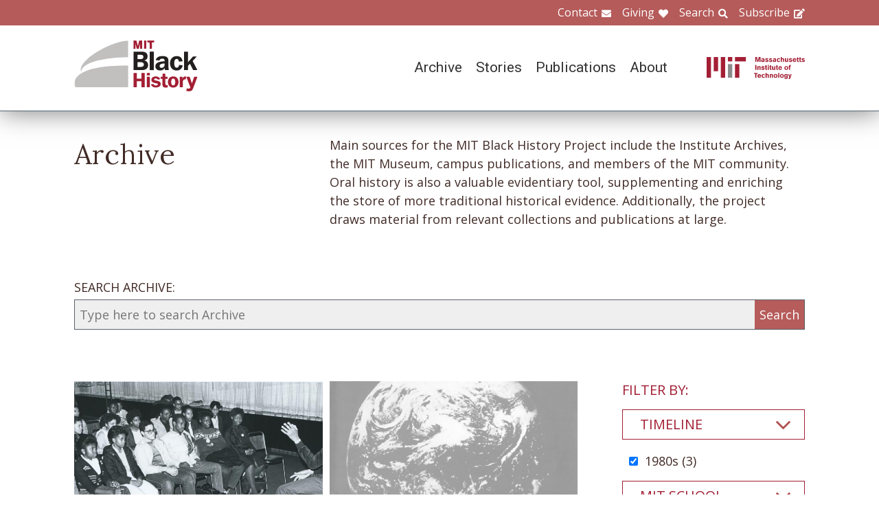

--- FILE ---
content_type: text/html; charset=UTF-8
request_url: https://www.blackhistory.mit.edu/archive-search?f%5B0%5D=career%3A102&f%5B1%5D=career%3A110&f%5B2%5D=collection%3A173&f%5B3%5D=collection%3A193&f%5B4%5D=collection%3A201&f%5B5%5D=collection%3A204&f%5B6%5D=collection%3A249&f%5B7%5D=collection%3A254&f%5B8%5D=collection%3A262&f%5B9%5D=collection%3A264&f%5B10%5D=life%3A121&f%5B11%5D=life%3A258&f%5B12%5D=school%3A160&f%5B13%5D=timeline%3A96
body_size: 7111
content:

<!DOCTYPE html>
<html lang="en" dir="ltr" prefix="og: https://ogp.me/ns#" class="no-js">
  <head>
    <meta charset="utf-8" />
<script>(function(i,s,o,g,r,a,m){i["GoogleAnalyticsObject"]=r;i[r]=i[r]||function(){(i[r].q=i[r].q||[]).push(arguments)},i[r].l=1*new Date();a=s.createElement(o),m=s.getElementsByTagName(o)[0];a.async=1;a.src=g;m.parentNode.insertBefore(a,m)})(window,document,"script","https://www.google-analytics.com/analytics.js","ga");ga("create", "UA-106400209-1", {"cookieDomain":"auto"});ga("set", "anonymizeIp", true);ga("send", "pageview");</script>
<meta property="og:site_name" content="MIT Black History" />
<meta name="twitter:site" content="mitblackhistory" />
<meta name="twitter:title" content="Archive Search" />
<meta property="og:url" content="https://www.blackhistory.mit.edunode/230" />
<meta property="og:title" content="Archive Search" />
<meta name="twitter:url" content="https://www.blackhistory.mit.edu/archive-search" />
<meta property="og:street_address" content="77 Massachusetts Ave" />
<meta property="og:locality" content="Cambridge" />
<meta property="og:region" content="MA" />
<meta property="og:postal_code" content="02139" />
<meta name="Generator" content="Drupal 8 (https://www.drupal.org)" />
<meta name="MobileOptimized" content="width" />
<meta name="HandheldFriendly" content="true" />
<meta name="viewport" content="width=device-width, initial-scale=1.0" />
<meta http-equiv="x-ua-compatible" content="ie=edge" />
<link rel="shortcut icon" href="/sites/default/files/mit-favicon-xp.ico" type="image/vnd.microsoft.icon" />
<link rel="canonical" href="https://www.blackhistory.mit.edu/archive-search" />
<link rel="shortlink" href="https://www.blackhistory.mit.edu/node/230" />
<link rel="revision" href="https://www.blackhistory.mit.edu/archive-search" />

    <title>Archive Search | MIT Black History</title>
    <link rel="stylesheet" media="all" href="/core/themes/stable/css/system/components/ajax-progress.module.css?q6s5lr" />
<link rel="stylesheet" media="all" href="/core/themes/stable/css/system/components/autocomplete-loading.module.css?q6s5lr" />
<link rel="stylesheet" media="all" href="/core/themes/stable/css/system/components/js.module.css?q6s5lr" />
<link rel="stylesheet" media="all" href="/core/themes/stable/css/system/components/sticky-header.module.css?q6s5lr" />
<link rel="stylesheet" media="all" href="/core/themes/stable/css/system/components/system-status-counter.css?q6s5lr" />
<link rel="stylesheet" media="all" href="/core/themes/stable/css/system/components/system-status-report-counters.css?q6s5lr" />
<link rel="stylesheet" media="all" href="/core/themes/stable/css/system/components/system-status-report-general-info.css?q6s5lr" />
<link rel="stylesheet" media="all" href="/core/themes/stable/css/system/components/tabledrag.module.css?q6s5lr" />
<link rel="stylesheet" media="all" href="/core/themes/stable/css/system/components/tablesort.module.css?q6s5lr" />
<link rel="stylesheet" media="all" href="/core/themes/stable/css/system/components/tree-child.module.css?q6s5lr" />
<link rel="stylesheet" media="all" href="/core/themes/stable/css/views/views.module.css?q6s5lr" />
<link rel="stylesheet" media="all" href="/modules/contrib/back_to_top/css/back_to_top.css?q6s5lr" />
<link rel="stylesheet" media="all" href="/modules/contrib/paragraphs/css/paragraphs.unpublished.css?q6s5lr" />
<link rel="stylesheet" media="all" href="//fonts.googleapis.com/css?family=Lora:400,400i,700,700i|Open+Sans:300,400,600,700,800|Roboto:100,300,400,500,700,900" />
<link rel="stylesheet" media="all" href="/themes/gesso/css/styles.css?q6s5lr" />

    
<!--[if lte IE 8]>
<script src="/core/assets/vendor/html5shiv/html5shiv.min.js?v=3.7.3"></script>
<![endif]-->
<script src="/themes/gesso/js/lib/modernizr.min.js?v=3.3.1"></script>

  </head>
  <body class="path-node not-front page--node-type-landing">
    <div class="skiplinks">
      <a href="#main" class="skiplinks__link visually-hidden focusable">Skip to main content</a>
    </div>
    
      <div class="dialog-off-canvas-main-canvas" data-off-canvas-main-canvas>
    <div class="layout-container">
      <header class="header " role="banner">

    <div class="header-utility">
      <div class="header-utility__inner l-constrain">
          <nav class="nav-utility" role="navigation">
  <h2 class="visually-hidden block__title">Utility Menu</h2>
  <ul class="nav nav--menu"><li class="nav__item"><a href="/contact" class="nav__link nav__link--contact" target="" data-drupal-link-system-path="node/380">Contact</a></li><li class="nav__item"><a href="/giving" class="nav__link nav__link--giving" data-drupal-link-system-path="node/381">Giving</a></li><li class="nav__item"><a href="/search" class="nav__link nav__link--search" target="" data-drupal-link-system-path="node/7">Search</a></li><li class="nav__item"><a href="http://eepurl.com/dit00P" class="nav__link nav__link--subscribe" title="subscribe">Subscribe</a></li></ul></nav>

      </div>
    </div>
    
    <div class="header-navigation">
      <div class="header-navigation__inner l-constrain">
          <span class="site-name">
  <a class="site-name__link" href="/" title="Home" rel="home">
    <h1 class="site-name__text">MIT Black History</h1>
  </a>
  <a class="site-name__link" href="https://www.web.mit.edu" title="MIT" rel="mit">
    <h2 class="site-name__mit"></h2>
  </a>
</span>

  <nav class="nav-main" role="navigation">
  <h2 class="visually-hidden block__title">Main menu</h2>
  <input class="nav__trigger" type="checkbox" id="NavButton">
	<label class="nav__label" for="NavButton" onclick>Menu</label>
  <ul class="nav nav--menu"><li class="nav__item"><a href="/archive" class="nav__link" data-drupal-link-system-path="node/6">Archive</a></li><li class="nav__item"><a href="/stories" class="nav__link" target="" data-drupal-link-system-path="node/10">Stories</a></li><li class="nav__item"><a href="/publications" class="nav__link" data-drupal-link-system-path="node/278">Publications</a></li><li class="nav__item"><a href="/about" class="nav__link" target="" data-drupal-link-system-path="node/379">About</a></li><li class="nav__item"><a href="/contact" class="nav__link nav__link--contact" target="" data-drupal-link-system-path="node/380">Contact</a></li><li class="nav__item"><a href="/giving" class="nav__link nav__link--giving" target="" data-drupal-link-system-path="node/381">Giving</a></li><li class="nav__item"><a href="/search" class="nav__link nav__link--search" target="" data-drupal-link-system-path="node/7">Search</a></li><li class="nav__item"><a href="http://web.mit.edu/" class="nav__link nav__link--mit" target="">MIT</a></li></ul></nav>

      </div>
    </div>

</header>

  
  
  

  
      <main id="main" class="main" role="main" tabindex="-1">
  
    <div data-drupal-messages-fallback class="hidden"></div>

  
  
  
      <section class="landing landing--archive-search">
      <div class="landing-heading">
  <div class="l-constrain landing-heading__grid">
    <h1 class="landing-heading__title">Archive</h1>
    <div class="landing-heading__intro">Main sources for the MIT Black History Project include the Institute Archives, the MIT Museum, campus publications, and members of the MIT community. Oral history is also a valuable evidentiary tool, supplementing and enriching the store of more traditional historical evidence. Additionally, the project draws material from relevant collections and publications at large.</div>
  </div>
</div>

    <form class="search-archive" action="/archive-search">
  <div class="l-constrain">
    <label class="form-item__label" for="keywords">SEARCH ARCHIVE:</label>
    <div class="search-archive__group">
      <input class="form-item__text" name="keywords" id="keywords" type="text" placeholder="Type here to search Archive">
      <input class="form-item__submit" type="submit" value="Search">
    </div>
  </div>
</form>
  
  <div class=" landing__grid l-constrain">
    <div class="landing__main">
          
  
      
  <div>

  <div class="view-two-col ">

  
  <div class="view__content">
             <div class="view__row">
    <div class="card--medium">
  <a class="card__link" href="/archive/karl-reid-students-1984">
    <div class="card__media">  <img src="/sites/default/files/styles/card_medium/public/media/image/Karl-Reid%20teaching%20students.jpeg?itok=49xMVlD0" width="700" height="450" alt="Karl Reid" />




</div>
    <h3 class="card__title">Karl Reid with students, 1984</h3>
  </a>
</div>

  </div>
   <div class="view__row">
    <div class="card--medium">
  <a class="card__link" href="/archive/ronald-e-mcnair-building-dedication-ceremonies-program-1986">
    <div class="card__media">  <img src="/sites/default/files/styles/card_medium/public/media/thumbnail/McNair_bldg_dedic_1986-COVER.png?itok=XWNKVZb6" width="700" height="450" alt="Ronald E. McNair Building dedication ceremonies program COVER [Earth], 1986" />




</div>
    <h3 class="card__title">Ronald E. McNair Building dedication ceremonies program, 1986</h3>
  </a>
</div>

  </div>
   <div class="view__row">
    <div class="card--medium">
  <a class="card__link" href="/archive/ronald-e-mcnair-building-dedication-center-space-research-1986">
    <div class="card__media"><img src="/sites/default/files/styles/card_medium/public/video_thumbnails/qKLl_gIT-mA.jpg?itok=Ha-jaTx9" width="700" height="450" alt="" />



</div>
    <h3 class="card__title">Ronald E. McNair Building Dedication, Center for Space Research (1986)</h3>
  </a>
</div>

  </div>

      </div>

      <div class="view__pager">
            

        </div>
  
  
</div>

</div>

  
  

      </div>
    <div class="landing__sidebar">
      <h4 class="landing__label">Filter By:</h4>
          
    <div class="block--nav-facet">
  <h2 class="nav-facet__heading js-toggle-facet">Timeline</h2>
  <nav class="nav-facet" style="display:none;">
        <div class="facets-widget-checkbox">
      <ul data-drupal-facet-id="archive_timeline" data-drupal-facet-alias="timeline" class="js-facets-checkbox-links item-list__checkbox"><li class="facet-item"><a href="/archive-search?f%5B0%5D=career%3A102&amp;f%5B1%5D=career%3A110&amp;f%5B2%5D=collection%3A173&amp;f%5B3%5D=collection%3A193&amp;f%5B4%5D=collection%3A201&amp;f%5B5%5D=collection%3A204&amp;f%5B6%5D=collection%3A249&amp;f%5B7%5D=collection%3A254&amp;f%5B8%5D=collection%3A262&amp;f%5B9%5D=collection%3A264&amp;f%5B10%5D=life%3A121&amp;f%5B11%5D=life%3A258&amp;f%5B12%5D=school%3A160" rel="nofollow" class="is-active" data-drupal-facet-item-id="timeline-96" data-drupal-facet-item-value="96">  <span class="facet-item__status js-facet-deactivate">(-)</span>
<span class="facet-item__value">1980s</span>
  <span class="facet-item__count">(3)</span>
</a></li></ul>
</div>

    </nav>
</div>

    <div class="block--nav-facet">
  <h2 class="nav-facet__heading js-toggle-facet">MIT School</h2>
  <nav class="nav-facet" style="display:none;">
        <div class="facets-widget-checkbox">
      <ul data-drupal-facet-id="archive_school" data-drupal-facet-alias="school" class="js-facets-checkbox-links item-list__checkbox"><li class="facet-item"><a href="/archive-search?f%5B0%5D=career%3A102&amp;f%5B1%5D=career%3A110&amp;f%5B2%5D=collection%3A173&amp;f%5B3%5D=collection%3A193&amp;f%5B4%5D=collection%3A201&amp;f%5B5%5D=collection%3A204&amp;f%5B6%5D=collection%3A249&amp;f%5B7%5D=collection%3A254&amp;f%5B8%5D=collection%3A262&amp;f%5B9%5D=collection%3A264&amp;f%5B10%5D=life%3A121&amp;f%5B11%5D=life%3A258&amp;f%5B12%5D=school%3A158&amp;f%5B13%5D=school%3A160&amp;f%5B14%5D=timeline%3A96" rel="nofollow" data-drupal-facet-item-id="school-158" data-drupal-facet-item-value="158"><span class="facet-item__value">School of Engineering</span>
  <span class="facet-item__count">(2)</span>
</a></li><li class="facet-item"><a href="/archive-search?f%5B0%5D=career%3A102&amp;f%5B1%5D=career%3A110&amp;f%5B2%5D=collection%3A173&amp;f%5B3%5D=collection%3A193&amp;f%5B4%5D=collection%3A201&amp;f%5B5%5D=collection%3A204&amp;f%5B6%5D=collection%3A249&amp;f%5B7%5D=collection%3A254&amp;f%5B8%5D=collection%3A262&amp;f%5B9%5D=collection%3A264&amp;f%5B10%5D=life%3A121&amp;f%5B11%5D=life%3A258&amp;f%5B12%5D=timeline%3A96" rel="nofollow" class="is-active" data-drupal-facet-item-id="school-160" data-drupal-facet-item-value="160">  <span class="facet-item__status js-facet-deactivate">(-)</span>
<span class="facet-item__value">School of Science</span>
  <span class="facet-item__count">(3)</span>
</a></li></ul>
</div>

    </nav>
</div>

    <div class="block--nav-facet">
  <h2 class="nav-facet__heading js-toggle-facet">MIT Department</h2>
  <nav class="nav-facet" style="display:none;">
        <div class="facets-widget-checkbox">
      <ul data-drupal-facet-id="archive_department" data-drupal-facet-alias="department" class="js-facets-checkbox-links item-list__checkbox"><li class="facet-item"><a href="/archive-search?f%5B0%5D=career%3A102&amp;f%5B1%5D=career%3A110&amp;f%5B2%5D=collection%3A173&amp;f%5B3%5D=collection%3A193&amp;f%5B4%5D=collection%3A201&amp;f%5B5%5D=collection%3A204&amp;f%5B6%5D=collection%3A249&amp;f%5B7%5D=collection%3A254&amp;f%5B8%5D=collection%3A262&amp;f%5B9%5D=collection%3A264&amp;f%5B10%5D=department%3A126&amp;f%5B11%5D=life%3A121&amp;f%5B12%5D=life%3A258&amp;f%5B13%5D=school%3A160&amp;f%5B14%5D=timeline%3A96" rel="nofollow" data-drupal-facet-item-id="department-126" data-drupal-facet-item-value="126"><span class="facet-item__value">Aeronautics and Astronautics</span>
  <span class="facet-item__count">(2)</span>
</a></li><li class="facet-item"><a href="/archive-search?f%5B0%5D=career%3A102&amp;f%5B1%5D=career%3A110&amp;f%5B2%5D=collection%3A173&amp;f%5B3%5D=collection%3A193&amp;f%5B4%5D=collection%3A201&amp;f%5B5%5D=collection%3A204&amp;f%5B6%5D=collection%3A249&amp;f%5B7%5D=collection%3A254&amp;f%5B8%5D=collection%3A262&amp;f%5B9%5D=collection%3A264&amp;f%5B10%5D=department%3A147&amp;f%5B11%5D=life%3A121&amp;f%5B12%5D=life%3A258&amp;f%5B13%5D=school%3A160&amp;f%5B14%5D=timeline%3A96" rel="nofollow" data-drupal-facet-item-id="department-147" data-drupal-facet-item-value="147"><span class="facet-item__value">Materials Science and Engineering</span>
  <span class="facet-item__count">(1)</span>
</a></li><li class="facet-item"><a href="/archive-search?f%5B0%5D=career%3A102&amp;f%5B1%5D=career%3A110&amp;f%5B2%5D=collection%3A173&amp;f%5B3%5D=collection%3A193&amp;f%5B4%5D=collection%3A201&amp;f%5B5%5D=collection%3A204&amp;f%5B6%5D=collection%3A249&amp;f%5B7%5D=collection%3A254&amp;f%5B8%5D=collection%3A262&amp;f%5B9%5D=collection%3A264&amp;f%5B10%5D=department%3A153&amp;f%5B11%5D=life%3A121&amp;f%5B12%5D=life%3A258&amp;f%5B13%5D=school%3A160&amp;f%5B14%5D=timeline%3A96" rel="nofollow" data-drupal-facet-item-id="department-153" data-drupal-facet-item-value="153"><span class="facet-item__value">Physics</span>
  <span class="facet-item__count">(2)</span>
</a></li></ul>
</div>

    </nav>
</div>

    <div class="block--nav-facet">
  <h2 class="nav-facet__heading js-toggle-facet">Life@MIT</h2>
  <nav class="nav-facet" style="display:none;">
        <div class="facets-widget-checkbox">
      <ul data-drupal-facet-id="archive_life" data-drupal-facet-alias="life" class="js-facets-checkbox-links item-list__checkbox"><li class="facet-item"><a href="/archive-search?f%5B0%5D=career%3A102&amp;f%5B1%5D=career%3A110&amp;f%5B2%5D=collection%3A173&amp;f%5B3%5D=collection%3A193&amp;f%5B4%5D=collection%3A201&amp;f%5B5%5D=collection%3A204&amp;f%5B6%5D=collection%3A249&amp;f%5B7%5D=collection%3A254&amp;f%5B8%5D=collection%3A262&amp;f%5B9%5D=collection%3A264&amp;f%5B10%5D=life%3A258&amp;f%5B11%5D=school%3A160&amp;f%5B12%5D=timeline%3A96" rel="nofollow" class="is-active" data-drupal-facet-item-id="life-121" data-drupal-facet-item-value="121">  <span class="facet-item__status js-facet-deactivate">(-)</span>
<span class="facet-item__value">MIT Gospel Choir</span>
  <span class="facet-item__count">(2)</span>
</a></li><li class="facet-item"><a href="/archive-search?f%5B0%5D=career%3A102&amp;f%5B1%5D=career%3A110&amp;f%5B2%5D=collection%3A173&amp;f%5B3%5D=collection%3A193&amp;f%5B4%5D=collection%3A201&amp;f%5B5%5D=collection%3A204&amp;f%5B6%5D=collection%3A249&amp;f%5B7%5D=collection%3A254&amp;f%5B8%5D=collection%3A262&amp;f%5B9%5D=collection%3A264&amp;f%5B10%5D=life%3A121&amp;f%5B11%5D=school%3A160&amp;f%5B12%5D=timeline%3A96" rel="nofollow" class="is-active" data-drupal-facet-item-id="life-258" data-drupal-facet-item-value="258">  <span class="facet-item__status js-facet-deactivate">(-)</span>
<span class="facet-item__value">National Society of Black Engineers (NSBE)</span>
  <span class="facet-item__count">(1)</span>
</a></li></ul>
</div>

    </nav>
</div>

    <div class="block--nav-facet">
  <h2 class="nav-facet__heading js-toggle-facet">Career</h2>
  <nav class="nav-facet" style="display:none;">
        <div class="facets-widget-checkbox">
      <ul data-drupal-facet-id="archive_career" data-drupal-facet-alias="career" class="js-facets-checkbox-links item-list__checkbox"><li class="facet-item"><a href="/archive-search?f%5B0%5D=career%3A110&amp;f%5B1%5D=collection%3A173&amp;f%5B2%5D=collection%3A193&amp;f%5B3%5D=collection%3A201&amp;f%5B4%5D=collection%3A204&amp;f%5B5%5D=collection%3A249&amp;f%5B6%5D=collection%3A254&amp;f%5B7%5D=collection%3A262&amp;f%5B8%5D=collection%3A264&amp;f%5B9%5D=life%3A121&amp;f%5B10%5D=life%3A258&amp;f%5B11%5D=school%3A160&amp;f%5B12%5D=timeline%3A96" rel="nofollow" class="is-active" data-drupal-facet-item-id="career-102" data-drupal-facet-item-value="102">  <span class="facet-item__status js-facet-deactivate">(-)</span>
<span class="facet-item__value">Community</span>
  <span class="facet-item__count">(3)</span>
</a></li><li class="facet-item"><a href="/archive-search?f%5B0%5D=career%3A102&amp;f%5B1%5D=career%3A110&amp;f%5B2%5D=career%3A169&amp;f%5B3%5D=collection%3A173&amp;f%5B4%5D=collection%3A193&amp;f%5B5%5D=collection%3A201&amp;f%5B6%5D=collection%3A204&amp;f%5B7%5D=collection%3A249&amp;f%5B8%5D=collection%3A254&amp;f%5B9%5D=collection%3A262&amp;f%5B10%5D=collection%3A264&amp;f%5B11%5D=life%3A121&amp;f%5B12%5D=life%3A258&amp;f%5B13%5D=school%3A160&amp;f%5B14%5D=timeline%3A96" rel="nofollow" data-drupal-facet-item-id="career-169" data-drupal-facet-item-value="169"><span class="facet-item__value">Engineering</span>
  <span class="facet-item__count">(1)</span>
</a></li><li class="facet-item"><a href="/archive-search?f%5B0%5D=career%3A102&amp;f%5B1%5D=career%3A108&amp;f%5B2%5D=career%3A110&amp;f%5B3%5D=collection%3A173&amp;f%5B4%5D=collection%3A193&amp;f%5B5%5D=collection%3A201&amp;f%5B6%5D=collection%3A204&amp;f%5B7%5D=collection%3A249&amp;f%5B8%5D=collection%3A254&amp;f%5B9%5D=collection%3A262&amp;f%5B10%5D=collection%3A264&amp;f%5B11%5D=life%3A121&amp;f%5B12%5D=life%3A258&amp;f%5B13%5D=school%3A160&amp;f%5B14%5D=timeline%3A96" rel="nofollow" data-drupal-facet-item-id="career-108" data-drupal-facet-item-value="108"><span class="facet-item__value">Science</span>
  <span class="facet-item__count">(3)</span>
</a></li><li class="facet-item"><a href="/archive-search?f%5B0%5D=career%3A102&amp;f%5B1%5D=collection%3A173&amp;f%5B2%5D=collection%3A193&amp;f%5B3%5D=collection%3A201&amp;f%5B4%5D=collection%3A204&amp;f%5B5%5D=collection%3A249&amp;f%5B6%5D=collection%3A254&amp;f%5B7%5D=collection%3A262&amp;f%5B8%5D=collection%3A264&amp;f%5B9%5D=life%3A121&amp;f%5B10%5D=life%3A258&amp;f%5B11%5D=school%3A160&amp;f%5B12%5D=timeline%3A96" rel="nofollow" class="is-active" data-drupal-facet-item-id="career-110" data-drupal-facet-item-value="110">  <span class="facet-item__status js-facet-deactivate">(-)</span>
<span class="facet-item__value">Transportation</span>
  <span class="facet-item__count">(2)</span>
</a></li></ul>
</div>

    </nav>
</div>

    <div class="block--nav-facet">
  <h2 class="nav-facet__heading js-toggle-facet">Object</h2>
  <nav class="nav-facet" style="display:none;">
        <div class="facets-widget-checkbox">
      <ul data-drupal-facet-id="archive_object" data-drupal-facet-alias="object" class="js-facets-checkbox-links item-list__checkbox"><li class="facet-item"><a href="/archive-search?f%5B0%5D=career%3A102&amp;f%5B1%5D=career%3A110&amp;f%5B2%5D=collection%3A173&amp;f%5B3%5D=collection%3A193&amp;f%5B4%5D=collection%3A201&amp;f%5B5%5D=collection%3A204&amp;f%5B6%5D=collection%3A249&amp;f%5B7%5D=collection%3A254&amp;f%5B8%5D=collection%3A262&amp;f%5B9%5D=collection%3A264&amp;f%5B10%5D=life%3A121&amp;f%5B11%5D=life%3A258&amp;f%5B12%5D=object%3A82&amp;f%5B13%5D=school%3A160&amp;f%5B14%5D=timeline%3A96" rel="nofollow" data-drupal-facet-item-id="object-82" data-drupal-facet-item-value="82"><span class="facet-item__value">Document</span>
  <span class="facet-item__count">(1)</span>
</a></li><li class="facet-item"><a href="/archive-search?f%5B0%5D=career%3A102&amp;f%5B1%5D=career%3A110&amp;f%5B2%5D=collection%3A173&amp;f%5B3%5D=collection%3A193&amp;f%5B4%5D=collection%3A201&amp;f%5B5%5D=collection%3A204&amp;f%5B6%5D=collection%3A249&amp;f%5B7%5D=collection%3A254&amp;f%5B8%5D=collection%3A262&amp;f%5B9%5D=collection%3A264&amp;f%5B10%5D=life%3A121&amp;f%5B11%5D=life%3A258&amp;f%5B12%5D=object%3A83&amp;f%5B13%5D=school%3A160&amp;f%5B14%5D=timeline%3A96" rel="nofollow" data-drupal-facet-item-id="object-83" data-drupal-facet-item-value="83"><span class="facet-item__value">Image</span>
  <span class="facet-item__count">(1)</span>
</a></li><li class="facet-item"><a href="/archive-search?f%5B0%5D=career%3A102&amp;f%5B1%5D=career%3A110&amp;f%5B2%5D=collection%3A173&amp;f%5B3%5D=collection%3A193&amp;f%5B4%5D=collection%3A201&amp;f%5B5%5D=collection%3A204&amp;f%5B6%5D=collection%3A249&amp;f%5B7%5D=collection%3A254&amp;f%5B8%5D=collection%3A262&amp;f%5B9%5D=collection%3A264&amp;f%5B10%5D=life%3A121&amp;f%5B11%5D=life%3A258&amp;f%5B12%5D=object%3A84&amp;f%5B13%5D=school%3A160&amp;f%5B14%5D=timeline%3A96" rel="nofollow" data-drupal-facet-item-id="object-84" data-drupal-facet-item-value="84"><span class="facet-item__value">Video</span>
  <span class="facet-item__count">(1)</span>
</a></li></ul>
</div>

    </nav>
</div>

    <div class="block--nav-facet">
  <h2 class="nav-facet__heading js-toggle-facet">Collection</h2>
  <nav class="nav-facet" style="display:none;">
        <div class="facets-widget-checkbox">
      <ul data-drupal-facet-id="archive_collection" data-drupal-facet-alias="collection" class="js-facets-checkbox-links item-list__checkbox"><li class="facet-item"><a href="/archive-search?f%5B0%5D=career%3A102&amp;f%5B1%5D=career%3A110&amp;f%5B2%5D=collection%3A173&amp;f%5B3%5D=collection%3A183&amp;f%5B4%5D=collection%3A193&amp;f%5B5%5D=collection%3A201&amp;f%5B6%5D=collection%3A204&amp;f%5B7%5D=collection%3A249&amp;f%5B8%5D=collection%3A254&amp;f%5B9%5D=collection%3A262&amp;f%5B10%5D=collection%3A264&amp;f%5B11%5D=life%3A121&amp;f%5B12%5D=life%3A258&amp;f%5B13%5D=school%3A160&amp;f%5B14%5D=timeline%3A96" rel="nofollow" data-drupal-facet-item-id="collection-183" data-drupal-facet-item-value="183"><span class="facet-item__value">Administrators</span>
  <span class="facet-item__count">(1)</span>
</a></li><li class="facet-item"><a href="/archive-search?f%5B0%5D=career%3A102&amp;f%5B1%5D=career%3A110&amp;f%5B2%5D=collection%3A173&amp;f%5B3%5D=collection%3A193&amp;f%5B4%5D=collection%3A201&amp;f%5B5%5D=collection%3A204&amp;f%5B6%5D=collection%3A249&amp;f%5B7%5D=collection%3A254&amp;f%5B8%5D=collection%3A262&amp;f%5B9%5D=life%3A121&amp;f%5B10%5D=life%3A258&amp;f%5B11%5D=school%3A160&amp;f%5B12%5D=timeline%3A96" rel="nofollow" class="is-active" data-drupal-facet-item-id="collection-264" data-drupal-facet-item-value="264">  <span class="facet-item__status js-facet-deactivate">(-)</span>
<span class="facet-item__value">Clarence G. Wiliams</span>
  <span class="facet-item__count">(2)</span>
</a></li><li class="facet-item"><a href="/archive-search?f%5B0%5D=career%3A102&amp;f%5B1%5D=career%3A110&amp;f%5B2%5D=collection%3A193&amp;f%5B3%5D=collection%3A201&amp;f%5B4%5D=collection%3A204&amp;f%5B5%5D=collection%3A249&amp;f%5B6%5D=collection%3A254&amp;f%5B7%5D=collection%3A262&amp;f%5B8%5D=collection%3A264&amp;f%5B9%5D=life%3A121&amp;f%5B10%5D=life%3A258&amp;f%5B11%5D=school%3A160&amp;f%5B12%5D=timeline%3A96" rel="nofollow" class="is-active" data-drupal-facet-item-id="collection-173" data-drupal-facet-item-value="173">  <span class="facet-item__status js-facet-deactivate">(-)</span>
<span class="facet-item__value">Faculty</span>
  <span class="facet-item__count">(2)</span>
</a></li><li class="facet-item"><a href="/archive-search?f%5B0%5D=career%3A102&amp;f%5B1%5D=career%3A110&amp;f%5B2%5D=collection%3A173&amp;f%5B3%5D=collection%3A193&amp;f%5B4%5D=collection%3A201&amp;f%5B5%5D=collection%3A204&amp;f%5B6%5D=collection%3A249&amp;f%5B7%5D=collection%3A254&amp;f%5B8%5D=collection%3A264&amp;f%5B9%5D=life%3A121&amp;f%5B10%5D=life%3A258&amp;f%5B11%5D=school%3A160&amp;f%5B12%5D=timeline%3A96" rel="nofollow" class="is-active" data-drupal-facet-item-id="collection-262" data-drupal-facet-item-value="262">  <span class="facet-item__status js-facet-deactivate">(-)</span>
<span class="facet-item__value">Honors</span>
  <span class="facet-item__count">(2)</span>
</a></li><li class="facet-item"><a href="/archive-search?f%5B0%5D=career%3A102&amp;f%5B1%5D=career%3A110&amp;f%5B2%5D=collection%3A163&amp;f%5B3%5D=collection%3A173&amp;f%5B4%5D=collection%3A193&amp;f%5B5%5D=collection%3A201&amp;f%5B6%5D=collection%3A204&amp;f%5B7%5D=collection%3A249&amp;f%5B8%5D=collection%3A254&amp;f%5B9%5D=collection%3A262&amp;f%5B10%5D=collection%3A264&amp;f%5B11%5D=life%3A121&amp;f%5B12%5D=life%3A258&amp;f%5B13%5D=school%3A160&amp;f%5B14%5D=timeline%3A96" rel="nofollow" data-drupal-facet-item-id="collection-163" data-drupal-facet-item-value="163"><span class="facet-item__value">Integration and Differentiation 1969-1994</span>
  <span class="facet-item__count">(3)</span>
</a></li><li class="facet-item"><a href="/archive-search?f%5B0%5D=career%3A102&amp;f%5B1%5D=career%3A110&amp;f%5B2%5D=collection%3A173&amp;f%5B3%5D=collection%3A193&amp;f%5B4%5D=collection%3A201&amp;f%5B5%5D=collection%3A204&amp;f%5B6%5D=collection%3A249&amp;f%5B7%5D=collection%3A250&amp;f%5B8%5D=collection%3A254&amp;f%5B9%5D=collection%3A262&amp;f%5B10%5D=collection%3A264&amp;f%5B11%5D=life%3A121&amp;f%5B12%5D=life%3A258&amp;f%5B13%5D=school%3A160&amp;f%5B14%5D=timeline%3A96" rel="nofollow" data-drupal-facet-item-id="collection-250" data-drupal-facet-item-value="250"><span class="facet-item__value">Mentorship</span>
  <span class="facet-item__count">(1)</span>
</a></li><li class="facet-item"><a href="/archive-search?f%5B0%5D=career%3A102&amp;f%5B1%5D=career%3A110&amp;f%5B2%5D=collection%3A173&amp;f%5B3%5D=collection%3A193&amp;f%5B4%5D=collection%3A204&amp;f%5B5%5D=collection%3A249&amp;f%5B6%5D=collection%3A254&amp;f%5B7%5D=collection%3A262&amp;f%5B8%5D=collection%3A264&amp;f%5B9%5D=life%3A121&amp;f%5B10%5D=life%3A258&amp;f%5B11%5D=school%3A160&amp;f%5B12%5D=timeline%3A96" rel="nofollow" class="is-active" data-drupal-facet-item-id="collection-201" data-drupal-facet-item-value="201">  <span class="facet-item__status js-facet-deactivate">(-)</span>
<span class="facet-item__value">Michael Feld</span>
  <span class="facet-item__count">(2)</span>
</a></li><li class="facet-item"><a href="/archive-search?f%5B0%5D=career%3A102&amp;f%5B1%5D=career%3A110&amp;f%5B2%5D=collection%3A173&amp;f%5B3%5D=collection%3A193&amp;f%5B4%5D=collection%3A201&amp;f%5B5%5D=collection%3A249&amp;f%5B6%5D=collection%3A254&amp;f%5B7%5D=collection%3A262&amp;f%5B8%5D=collection%3A264&amp;f%5B9%5D=life%3A121&amp;f%5B10%5D=life%3A258&amp;f%5B11%5D=school%3A160&amp;f%5B12%5D=timeline%3A96" rel="nofollow" class="is-active" data-drupal-facet-item-id="collection-204" data-drupal-facet-item-value="204">  <span class="facet-item__status js-facet-deactivate">(-)</span>
<span class="facet-item__value">NASA</span>
  <span class="facet-item__count">(2)</span>
</a></li><li class="facet-item"><a href="/archive-search?f%5B0%5D=career%3A102&amp;f%5B1%5D=career%3A110&amp;f%5B2%5D=collection%3A173&amp;f%5B3%5D=collection%3A193&amp;f%5B4%5D=collection%3A194&amp;f%5B5%5D=collection%3A201&amp;f%5B6%5D=collection%3A204&amp;f%5B7%5D=collection%3A249&amp;f%5B8%5D=collection%3A254&amp;f%5B9%5D=collection%3A262&amp;f%5B10%5D=collection%3A264&amp;f%5B11%5D=life%3A121&amp;f%5B12%5D=life%3A258&amp;f%5B13%5D=school%3A160&amp;f%5B14%5D=timeline%3A96" rel="nofollow" data-drupal-facet-item-id="collection-194" data-drupal-facet-item-value="194"><span class="facet-item__value">Paul E. Gray</span>
  <span class="facet-item__count">(2)</span>
</a></li><li class="facet-item"><a href="/archive-search?f%5B0%5D=career%3A102&amp;f%5B1%5D=career%3A110&amp;f%5B2%5D=collection%3A173&amp;f%5B3%5D=collection%3A193&amp;f%5B4%5D=collection%3A201&amp;f%5B5%5D=collection%3A204&amp;f%5B6%5D=collection%3A254&amp;f%5B7%5D=collection%3A262&amp;f%5B8%5D=collection%3A264&amp;f%5B9%5D=life%3A121&amp;f%5B10%5D=life%3A258&amp;f%5B11%5D=school%3A160&amp;f%5B12%5D=timeline%3A96" rel="nofollow" class="is-active" data-drupal-facet-item-id="collection-249" data-drupal-facet-item-value="249">  <span class="facet-item__status js-facet-deactivate">(-)</span>
<span class="facet-item__value">Recruitment</span>
  <span class="facet-item__count">(1)</span>
</a></li><li class="facet-item"><a href="/archive-search?f%5B0%5D=career%3A102&amp;f%5B1%5D=career%3A110&amp;f%5B2%5D=collection%3A173&amp;f%5B3%5D=collection%3A193&amp;f%5B4%5D=collection%3A201&amp;f%5B5%5D=collection%3A204&amp;f%5B6%5D=collection%3A222&amp;f%5B7%5D=collection%3A249&amp;f%5B8%5D=collection%3A254&amp;f%5B9%5D=collection%3A262&amp;f%5B10%5D=collection%3A264&amp;f%5B11%5D=life%3A121&amp;f%5B12%5D=life%3A258&amp;f%5B13%5D=school%3A160&amp;f%5B14%5D=timeline%3A96" rel="nofollow" data-drupal-facet-item-id="collection-222" data-drupal-facet-item-value="222"><span class="facet-item__value">Ronald E. McNair</span>
  <span class="facet-item__count">(2)</span>
</a></li><li class="facet-item"><a href="/archive-search?f%5B0%5D=career%3A102&amp;f%5B1%5D=career%3A110&amp;f%5B2%5D=collection%3A173&amp;f%5B3%5D=collection%3A201&amp;f%5B4%5D=collection%3A204&amp;f%5B5%5D=collection%3A249&amp;f%5B6%5D=collection%3A254&amp;f%5B7%5D=collection%3A262&amp;f%5B8%5D=collection%3A264&amp;f%5B9%5D=life%3A121&amp;f%5B10%5D=life%3A258&amp;f%5B11%5D=school%3A160&amp;f%5B12%5D=timeline%3A96" rel="nofollow" class="is-active" data-drupal-facet-item-id="collection-193" data-drupal-facet-item-value="193">  <span class="facet-item__status js-facet-deactivate">(-)</span>
<span class="facet-item__value">Shirley A. Jackson</span>
  <span class="facet-item__count">(2)</span>
</a></li><li class="facet-item"><a href="/archive-search?f%5B0%5D=career%3A102&amp;f%5B1%5D=career%3A110&amp;f%5B2%5D=collection%3A172&amp;f%5B3%5D=collection%3A173&amp;f%5B4%5D=collection%3A193&amp;f%5B5%5D=collection%3A201&amp;f%5B6%5D=collection%3A204&amp;f%5B7%5D=collection%3A249&amp;f%5B8%5D=collection%3A254&amp;f%5B9%5D=collection%3A262&amp;f%5B10%5D=collection%3A264&amp;f%5B11%5D=life%3A121&amp;f%5B12%5D=life%3A258&amp;f%5B13%5D=school%3A160&amp;f%5B14%5D=timeline%3A96" rel="nofollow" data-drupal-facet-item-id="collection-172" data-drupal-facet-item-value="172"><span class="facet-item__value">Students</span>
  <span class="facet-item__count">(1)</span>
</a></li></ul>
</div>

    </nav>
</div>

      </div>
  </div>
</section>

  
  


  </main>

  
      <section class="postscript">
    <div id="block-footer-callout" class="block block--footer-callout">
  
    
      <div class="block__content">
        <section class="cta"><div class="cta__inner l-constrain"><h2 class="cta__heading">Have a piece of MIT black history to share?</h2><div class="cta__text">The MIT Black History Project’s mission is to research, identify, and produce scholarly curatorial content on the MIT Black experience. If you have an important item you believe the project should consider for its collection, please start by contacting us on this website.</div><a href="/giving" class="cta__link">Tell us about your piece of MIT Black history</a></div></section>
    </div>
  </div>

  
</section>

  
      <footer class="footer" role="contentinfo">
  <div class="footer__inner l-constrain">

    <section class="footer__top">
        <div class="callout ">

      <h3 class="callout__heading">Follow Us</h3>
  
  

    <div class="callout__button">
        <a href="https://twitter.com/mitblackhistory" class="button button button--social button--social__twitter ">Twitter</a>
<a href="https://www.youtube.com/channel/UCbBaiaN9e99TzTodlP6fEaw" class="button button button--social button--social__youtube ">YouTube</a>
<a href="https://soundcloud.com/mitblackhistory" class="button button button--social button--social__soundcloud ">Sound Cloud</a>
<a href="http://mitblackhistory.blogspot.com/" class="button button button--social button--social__blogger ">Blogger</a>

    </div>
  
</div>

  <div class="callout ">

      <h3 class="callout__heading">Connect with us</h3>
  
  

    <div class="callout__button">
        <a href="/contact" class="button button--muted button">Contact</a>

    </div>
  
</div>

    </section>

    <section class="footer__bottom">
        <div class="callout callout--text">

  
      <div class="callout__text">
      <p>The mission of the MIT Black History Project is to research, identify, and produce scholarly curatorial content on the Black experience at MIT since the Institute opened its doors in 1865.</p>

    </div>
  

  
</div>

  <div class="callout callout--text">

  
      <div class="callout__text">
      <p>Massachusetts Institute of Technology<br />
77 Massachusetts Avenue<br />
Cambridge, MA 02139</p>

    </div>
  

  
</div>

  <div class="callout callout--text">

  
      <div class="callout__text">
      <span class="site-name"><h1 class='site-name__text'><a class='site-name__link' href='/' rel='home' title='Home'>BlackHistory</a></h1></span>
    </div>
  

  
</div>

    </section>

  </div>
</footer>

  
</div>

  </div>

    
    <script type="application/json" data-drupal-selector="drupal-settings-json">{"path":{"baseUrl":"\/","scriptPath":null,"pathPrefix":"","currentPath":"node\/230","currentPathIsAdmin":false,"isFront":false,"currentLanguage":"en","currentQuery":{"f":["career:102","career:110","collection:173","collection:193","collection:201","collection:204","collection:249","collection:254","collection:262","collection:264","life:121","life:258","school:160","timeline:96"]}},"pluralDelimiter":"\u0003","suppressDeprecationErrors":true,"ajaxPageState":{"libraries":"back_to_top\/back_to_top_icon,back_to_top\/back_to_top_js,core\/html5shiv,facets\/drupal.facets.checkbox-widget,facets\/drupal.facets.views-ajax,facets\/soft-limit,gesso\/facets,gesso\/fonts,gesso\/global,gesso\/pager,google_analytics\/google_analytics,paragraphs\/drupal.paragraphs.unpublished,system\/base,views\/views.ajax,views\/views.module","theme":"gesso","theme_token":null},"ajaxTrustedUrl":[],"back_to_top":{"back_to_top_button_trigger":100,"back_to_top_prevent_on_mobile":true,"back_to_top_prevent_in_admin":false,"back_to_top_button_type":"image","back_to_top_button_text":"Back to top"},"google_analytics":{"trackOutbound":true,"trackMailto":true,"trackDownload":true,"trackDownloadExtensions":"7z|aac|arc|arj|asf|asx|avi|bin|csv|doc(x|m)?|dot(x|m)?|exe|flv|gif|gz|gzip|hqx|jar|jpe?g|js|mp(2|3|4|e?g)|mov(ie)?|msi|msp|pdf|phps|png|ppt(x|m)?|pot(x|m)?|pps(x|m)?|ppam|sld(x|m)?|thmx|qtm?|ra(m|r)?|sea|sit|tar|tgz|torrent|txt|wav|wma|wmv|wpd|xls(x|m|b)?|xlt(x|m)|xlam|xml|z|zip"},"facets_views_ajax":{"archive_collection":{"view_id":"archive_search_index","current_display_id":"listing","view_base_path":"","ajax_path":"\/views\/ajax"},"archive_object":{"view_id":"archive_search_index","current_display_id":"listing","view_base_path":"","ajax_path":"\/views\/ajax"},"archive_career":{"view_id":"archive_search_index","current_display_id":"listing","view_base_path":"","ajax_path":"\/views\/ajax"},"archive_life":{"view_id":"archive_search_index","current_display_id":"listing","view_base_path":"","ajax_path":"\/views\/ajax"},"archive_department":{"view_id":"archive_search_index","current_display_id":"listing","view_base_path":"","ajax_path":"\/views\/ajax"},"archive_school":{"view_id":"archive_search_index","current_display_id":"listing","view_base_path":"","ajax_path":"\/views\/ajax"},"archive_timeline":{"view_id":"archive_search_index","current_display_id":"listing","view_base_path":"","ajax_path":"\/views\/ajax"}},"facets":{"softLimit":{"archive_collection":5,"archive_career":5,"archive_life":5,"archive_department":5,"archive_school":5,"archive_timeline":5},"softLimitSettings":{"archive_collection":{"showLessLabel":"Show less","showMoreLabel":"Show more"},"archive_career":{"showLessLabel":"Show less","showMoreLabel":"Show more"},"archive_life":{"showLessLabel":"Show less","showMoreLabel":"Show more"},"archive_department":{"showLessLabel":"Show less","showMoreLabel":"Show more"},"archive_school":{"showLessLabel":"Show less","showMoreLabel":"Show more"},"archive_timeline":{"showLessLabel":"Show less","showMoreLabel":"Show more"}}},"views":{"ajax_path":"\/views\/ajax","ajaxViews":{"views_dom_id:6422aa0b29af62fb7c092d51cb2c19a249dd629019fd5d2c1cca8eb6a5a5103b":{"view_name":"archive_search_index","view_display_id":"listing","view_args":"","view_path":"\/node\/230","view_base_path":null,"view_dom_id":"6422aa0b29af62fb7c092d51cb2c19a249dd629019fd5d2c1cca8eb6a5a5103b","pager_element":0}}},"user":{"uid":0,"permissionsHash":"b7361a0269eb485a1d1c99969750c317fe5f491681f2a23d7f843b8206200010"}}</script>
<script src="/core/assets/vendor/jquery/jquery.min.js?v=3.4.1"></script>
<script src="/core/assets/vendor/jquery-once/jquery.once.min.js?v=2.2.0"></script>
<script src="/core/misc/drupalSettingsLoader.js?v=8.8.3"></script>
<script src="/core/misc/drupal.js?v=8.8.3"></script>
<script src="/core/misc/drupal.init.js?v=8.8.3"></script>
<script src="/core/assets/vendor/jquery.ui/ui/effect-min.js?v=1.12.1"></script>
<script src="/modules/contrib/back_to_top/js/back_to_top.js?v=8.8.3"></script>
<script src="/modules/contrib/google_analytics/js/google_analytics.js?v=8.8.3"></script>
<script src="/themes/gesso/js/lib/headroom.min.js?v=8.8.3"></script>
<script src="/themes/gesso/js/scripts.js?v=8.8.3"></script>
<script src="/themes/gesso/js/facets.js?v=8.8.3"></script>
<script src="/modules/contrib/facets/js/base-widget.js?v=8.8.3"></script>
<script src="/core/misc/progress.js?v=8.8.3"></script>
<script src="/core/modules/responsive_image/js/responsive_image.ajax.js?v=8.8.3"></script>
<script src="/core/misc/ajax.js?v=8.8.3"></script>
<script src="/core/themes/stable/js/ajax.js?v=8.8.3"></script>
<script src="/modules/contrib/facets/js/facets-views-ajax.js?q6s5lr"></script>
<script src="/modules/contrib/facets/js/checkbox-widget.js?v=8.8.3"></script>
<script src="/modules/contrib/facets/js/soft-limit.js?v=8.8.3"></script>
<script src="/core/assets/vendor/jquery-form/jquery.form.min.js?v=4.22"></script>
<script src="/core/modules/views/js/base.js?v=8.8.3"></script>
<script src="/core/modules/views/js/ajax_view.js?v=8.8.3"></script>

  </body>
</html>
